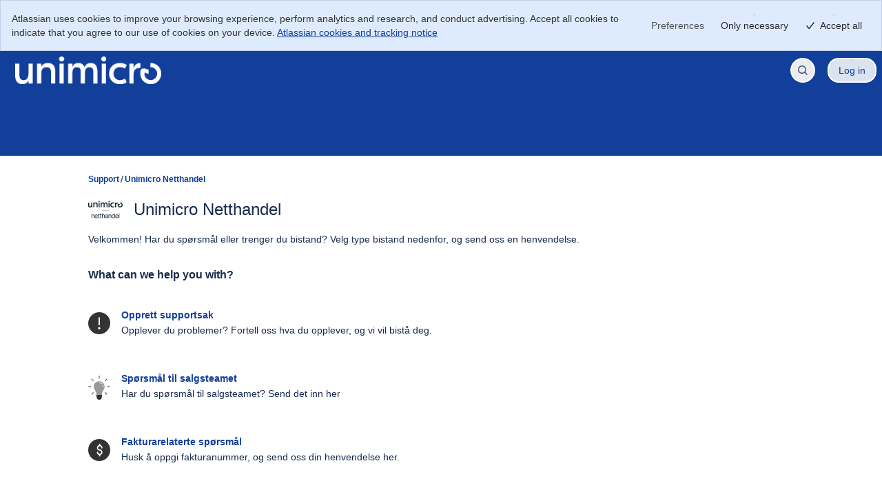

--- FILE ---
content_type: image/svg+xml;charset=UTF-8
request_url: https://servicedesk.netthandel.unimicro.no/rest/servicedeskapi/requesttype/icon/type/SD_REQTYPE/id/11718
body_size: 755
content:
<?xml version="1.0" encoding="UTF-8"?>
<svg width="36px" height="36px" viewBox="0 0 36 36" version="1.1" xmlns="http://www.w3.org/2000/svg" xmlns:xlink="http://www.w3.org/1999/xlink">
    <!-- Generator: Sketch 45.2 (43514) - http://www.bohemiancoding.com/sketch -->
    <title>finance-dollar</title>
    <desc>Created with Sketch.</desc>
    <defs></defs>
    <g id="Page-2" stroke="none" stroke-width="1" fill="none" fill-rule="evenodd">
        <g id="finance-dollar" fill-rule="nonzero" fill="#333333">
            <path d="M18,0 C8.0588745,-6.08718376e-16 1.21743675e-15,8.0588745 0,18 C-1.21743675e-15,27.9411255 8.0588745,36 18,36 C27.9411255,36 36,27.9411255 36,18 C36,13.2261032 34.1035769,8.64773275 30.7279221,5.27207794 C27.3522672,1.89642313 22.7738968,2.92316873e-16 18,0 Z M18.74,17 C21.0807563,16.9994129 23.0469831,18.7603261 23.3035054,21.086984 C23.5600278,23.4136418 22.0246599,25.5606184 19.74,26.07 L19.74,27.58 C19.74,28.1322847 19.2922847,28.58 18.74,28.58 C18.1877153,28.58 17.74,28.1322847 17.74,27.58 L17.74,26.11 C15.6439617,25.6382749 14.1536204,23.7784617 14.15,21.63 C14.15,21.0777153 14.5977153,20.63 15.15,20.63 C15.7022847,20.63 16.15,21.0777153 16.15,21.63 C16.1721015,23.0497606 17.3332111,24.1870188 18.7531246,24.1796514 C20.1730382,24.1722839 21.3222839,23.0230382 21.3296514,21.6031246 C21.3370188,20.1832111 20.1997606,19.0221015 18.78,19 C16.4392437,19.0005871 14.4730169,17.2396739 14.2164946,14.913016 C13.9599722,12.5863582 15.4953401,10.4393816 17.78,9.93 L17.78,8.46 C17.78,7.90771525 18.2277153,7.46 18.78,7.46 C19.3322847,7.46 19.78,7.90771525 19.78,8.46 L19.78,10 C21.8760383,10.4717251 23.3663796,12.3315383 23.37,14.48 C23.37,15.0322847 22.9222847,15.48 22.37,15.48 C21.8177153,15.48 21.37,15.0322847 21.37,14.48 C21.3984822,13.4265398 20.7858274,12.4608617 19.8206153,12.0378307 C18.8554032,11.6147997 17.7301149,11.8187759 16.9747968,12.55368 C16.2194786,13.2885842 15.9847549,14.4078629 16.381188,15.3843005 C16.7776211,16.3607381 17.7261549,16.999615 18.78,17 L18.74,17 Z" id="Shape"></path>
        </g>
    </g>
</svg>

--- FILE ---
content_type: image/svg+xml;charset=UTF-8
request_url: https://servicedesk.netthandel.unimicro.no/rest/servicedeskapi/requesttype/icon/type/SD_REQTYPE/id/11742
body_size: 484
content:
<?xml version="1.0" encoding="UTF-8"?>
<svg width="36px" height="36px" viewBox="0 0 36 36" version="1.1" xmlns="http://www.w3.org/2000/svg" xmlns:xlink="http://www.w3.org/1999/xlink">
    <!-- Generator: Sketch 45.2 (43514) - http://www.bohemiancoding.com/sketch -->
    <title>status-exclaim</title>
    <desc>Created with Sketch.</desc>
    <defs></defs>
    <g id="Page-2" stroke="none" stroke-width="1" fill="none" fill-rule="evenodd">
        <g id="status-exclaim" transform="translate(0.000000, -1.000000)" fill-rule="nonzero" fill="#333333">
            <path d="M18,1 C7.99585641,1.14782011 -0.0284736243,9.3148049 -4.06575815e-20,19.32 C0.0128193924,24.0607699 1.92369936,28.5989467 5.3058711,31.920991 C8.68804284,35.2430352 13.2597628,37.0722121 18,37 C28.0002385,36.8522235 36.0229885,28.6913039 36,18.69 C35.9898507,13.9474942 34.0801458,9.40673439 30.6976798,6.08252197 C27.3152138,2.75830954 22.7419666,0.927768073 18,1 Z M17,10 C17,9.44771525 17.4477153,9 18,9 C18.5522847,9 19,9.44771525 19,10 L19,21.45 C19,22.0271376 18.5321376,22.495 17.955,22.495 C17.3778624,22.495 16.91,22.0271376 16.91,21.45 L17,10 Z M18,29 C16.9727504,29 16.14,28.1672496 16.14,27.14 C16.14,26.1127504 16.9727504,25.28 18,25.28 C19.0272496,25.28 19.86,26.1127504 19.86,27.14 C19.8545333,28.1649767 19.0249767,28.9945333 18,29 L18,29 Z" id="Shape"></path>
        </g>
    </g>
</svg>

--- FILE ---
content_type: image/svg+xml;charset=UTF-8
request_url: https://servicedesk.netthandel.unimicro.no/rest/servicedeskapi/requesttype/icon/type/SD_REQTYPE/id/11732
body_size: 1666
content:
<?xml version="1.0" encoding="UTF-8"?>
<svg width="33px" height="36px" viewBox="0 0 33 36" version="1.1" xmlns="http://www.w3.org/2000/svg" xmlns:xlink="http://www.w3.org/1999/xlink">
    <!-- Generator: Sketch 45.2 (43514) - http://www.bohemiancoding.com/sketch -->
    <title>object-lightbulb</title>
    <desc>Created with Sketch.</desc>
    <defs></defs>
    <g id="Page-2" stroke="none" stroke-width="1" fill="none" fill-rule="evenodd">
        <g id="object-lightbulb" transform="translate(-1.000000, -1.000000)" fill-rule="nonzero" fill="#333333">
            <path d="M17.46,5.42 C17.1972548,5.40394884 16.994138,5.1831698 17,4.92 L17,1.49 C17,1.21385763 17.2238576,0.99 17.5,0.99 C17.7761424,0.99 18,1.21385763 18,1.49 L18,4.92 C18.0036152,5.06083057 17.9464413,5.19640407 17.8430713,5.29211701 C17.7397013,5.38782994 17.6001368,5.43442159 17.46,5.42 L17.46,5.42 Z" id="Shape"></path>
            <path d="M8.6,9.09 C8.4693323,9.09187224 8.34333024,9.04147141 8.25,8.95 L5.82,6.52 C5.62670034,6.32670034 5.62670034,6.01329966 5.82,5.82 C6.01329966,5.62670034 6.32670034,5.62670034 6.52,5.82 L8.95,8.25 C9.09317036,8.39023535 9.13651232,8.60352055 9.059432,8.78851333 C8.98235167,8.97350611 8.80038766,9.09291382 8.6,9.09 L8.6,9.09 Z" id="Shape"></path>
            <path d="M4.92,18 L1.49,18 C1.21385763,18 0.99,17.7761424 0.99,17.5 C0.99,17.2238576 1.21385763,17 1.49,17 L4.92,17 C5.19614237,17 5.42,17.2238576 5.42,17.5 C5.42,17.7761424 5.19614237,18 4.92,18 Z" id="Shape"></path>
            <path d="M6.17,29.25 C5.96961234,29.2529138 5.78764833,29.1335061 5.710568,28.9485133 C5.63348768,28.7635206 5.67682964,28.5502354 5.82,28.41 L8.25,26 C8.37504296,25.874957 8.55729704,25.8261222 8.72810889,25.8718911 C8.89892075,25.91766 9.03234,26.0510792 9.0781089,26.2218911 C9.1238778,26.392703 9.07504296,26.574957 8.95,26.7 L6.52,29.1 C6.42832691,29.1951411 6.30211809,29.2492306 6.17,29.25 L6.17,29.25 Z" id="Shape"></path>
            <path d="M28.75,29.25 C28.6193323,29.2518722 28.4933302,29.2014714 28.4,29.11 L26,26.67 C25.874957,26.544957 25.8261222,26.362703 25.8718911,26.1918911 C25.91766,26.0210793 26.0510793,25.88766 26.2218911,25.8418911 C26.392703,25.7961222 26.574957,25.844957 26.7,25.97 L29.1,28.4 C29.2431704,28.5402354 29.2865123,28.7535206 29.209432,28.9385133 C29.1323517,29.1235061 28.9503877,29.2429138 28.75,29.24 L28.75,29.25 Z" id="Shape"></path>
            <path d="M33.43,18 L30,18 C29.7238576,18 29.5,17.7761424 29.5,17.5 C29.5,17.2238576 29.7238576,17 30,17 L33.43,17 C33.7061424,17 33.93,17.2238576 33.93,17.5 C33.93,17.7761424 33.7061424,18 33.43,18 Z" id="Shape"></path>
            <path d="M26.33,9.09 C26.1332486,9.08487513 25.9586577,8.9625246 25.8866907,8.7793358 C25.8147237,8.596147 25.8593489,8.38767588 26,8.25 L28.4,5.82 C28.5932997,5.62670034 28.9067003,5.62670034 29.1,5.82 C29.2932997,6.01329966 29.2932997,6.32670034 29.1,6.52 L26.67,8.95 C26.5791366,9.03903217 26.4572097,9.08923736 26.33,9.09 Z" id="Shape"></path>
            <path d="M21.74,29.66 L13.17,29.66 L13.17,31.57 L13.61,31.57 L13.61,33.13 C13.61,35.2562963 15.3337037,36.98 17.46,36.98 C19.5862963,36.98 21.31,35.2562963 21.31,33.13 L21.31,31.58 L21.73,31.58 L21.74,29.66 Z" id="Shape"></path>
            <path d="M16.54,9.39 C13.6315723,9.71505685 11.1230688,11.5800193 9.97399901,14.2715342 C8.82492919,16.9630491 9.2130866,20.0646629 10.99,22.39 C12.7413687,24.7874193 13.6613891,27.6914531 13.61,30.66 L13.61,30.66 L21.31,30.66 L21.31,30.2 C21.3645487,27.3108431 22.3266297,24.512062 24.06,22.2 C25.931589,19.5905041 26.0894866,16.1231462 24.4628162,13.3543455 C22.8361458,10.5855448 19.730526,9.03550333 16.54,9.4 L16.54,9.39 Z M21.88,13.54 C21.7861167,13.6346563 21.6583188,13.6878992 21.525,13.6878992 C21.3916812,13.6878992 21.2638833,13.6346563 21.17,13.54 C20.1692837,12.581048 18.8360062,12.0470201 17.45,12.05 C17.1738576,12.05 16.95,11.8261424 16.95,11.55 C16.95,11.2738576 17.1738576,11.05 17.45,11.05 C19.093477,11.0480483 20.6739061,11.6823702 21.86,12.82 C21.9636153,12.9117397 22.0245732,13.0423214 22.0283634,13.1806613 C22.0321535,13.3190012 21.9784368,13.4527246 21.88,13.55 L21.88,13.54 Z M23.34,18 C23.0638576,18 22.84,17.7761424 22.84,17.5 C22.8424811,16.8906178 22.741027,16.2852747 22.54,15.71 C22.4621862,15.5377618 22.488141,15.3363671 22.6070816,15.1894858 C22.7260221,15.0426044 22.9176186,14.9753418 23.1022719,15.0156423 C23.2869252,15.0559429 23.4330738,15.1969183 23.48,15.38 C23.7192711,16.0611598 23.8410052,16.7780386 23.84,17.5 C23.84,17.7761424 23.6161424,18 23.34,18 Z" id="Shape" opacity="0.5"></path>
        </g>
    </g>
</svg>

--- FILE ---
content_type: application/javascript
request_url: https://jsm-help-center-ui.prod-east.frontend.public.atl-paas.net/assets/js/async-engagekit-ts.chunk.b718b8562c47b4f19abc.js
body_size: 4233
content:
/*! For license information please see async-engagekit-ts.chunk.b9287e2419ba59445f9a.js.LICENSE.txt */
(window.webpackJsonp=window.webpackJsonp||[]).push([[1870],{"/j/n":function(t,e,n){"use strict";n.d(e,"b",(function(){return d})),n.d(e,"a",(function(){return f}));var r=n("mXGw"),a=n.n(r),c=n("3ALw"),o=n("2vXO"),i=n("UWAp"),s=n("y/1h"),l=n("meT0");const u=Object(o.a)(l.a),d=Object(i.a)(u),p=Object(s.a)(d,"spotlight");function f(t){return a.a.createElement(c.b,null,a.a.createElement(p,t))}},"2Cr/":function(t,e,n){"use strict";n.d(e,"a",(function(){return a}));var r=n("mXGw");const a=(t,e)=>{const[n,a]=Object(r.useState)(!1);Object(r.useEffect)(()=>{(async()=>{try{await t.start(e)&&a(!0)}catch(t){console.error(`Unable to start flow message ${e}. ${t}`)}})()},[t,e]);const c=Object(r.useCallback)(async r=>{if(r||n)try{await t.stop(e)}catch(t){console.error(`Unable to stop flow message ${e}. ${t}`)}},[n,t,e]);return[n,c]}},"2WnW":function(t,e,n){"use strict";n.d(e,"a",(function(){return c})),n.d(e,"b",(function(){return o}));var r=n("NlHO"),a=n("sxIB");function c(t,e){return{...e,data:e.data&&{...e.data,url:t}}}function o(t,e){const n=Object.keys(e),c={};for(let o=0;o<n.length;o++){const i=n[o],s=e[i];if(s){const e="primaryActionUrl"===i||"secondaryActionUrl"===i?Object(r.b)(s,t):Object(r.a)(s,t);if(e.type===a.a)return null;c[i]=e.result}}return c}},"2vXO":function(t,e,n){"use strict";n.d(e,"a",(function(){return s}));var r=n("OvAC"),a=n.n(r),c=n("mXGw"),o=n.n(c),i=n("2WnW");function s(t){class e extends c.Component{render(){const e=function(t){const{variables:e,...n}=t,{title:r,body:a,primaryText:c,primaryAction:o,secondaryText:s,secondaryAction:l}=t,u={title:r,body:a,primaryText:c,primaryActionUrl:o&&o.data&&o.data.url,secondaryText:s,secondaryActionUrl:l&&l.data&&l.data.url},d=Object(i.b)(e||{},u);if(!d)return null;const p={...n,title:d.title,body:d.body,primaryText:d.primaryText,secondaryText:d.secondaryText};o&&(p.primaryAction=Object(i.a)(d.primaryActionUrl,o));l&&(p.secondaryAction=Object(i.a)(d.secondaryActionUrl,l));return p}(this.props);return e?o.a.createElement(t,e):null}}return a()(e,"displayName",(t.displayName||t.name||"")+"WithEPVariables"),e}},"5f5+":function(t,e,n){"use strict";function r(t){return t.replace(/</g,"&lt;").replace(/>/g,"&gt;").replace(/&/g,"&amp;").replace(/"/g,"&quot;").replace(/'/g,"&#39")}n.d(e,"a",(function(){return r}))},GQEJ:function(t,e,n){"use strict";function r(t,e){const n=function(t,e){const n=[];for(let r=e.exec(t);r;r=e.exec(t))n.push(r);return n}(t,e).reduce((e,n)=>{const r=n.index||0,c=t.slice(e.currentPosition,r);return c&&e.result.push({type:"text",text:c}),e.result.push({type:"match",match:n}),{currentPosition:r+a(n),result:e.result}},{currentPosition:0,result:[]}),r=t.slice(n.currentPosition,t.length);return r&&n.result.push({type:"text",text:r}),n.result}function a(t){return t[0]?t[0].length:0}n.d(e,"a",(function(){return r}))},NlHO:function(t,e,n){"use strict";n.d(e,"b",(function(){return c})),n.d(e,"a",(function(){return o}));var r=n("WcV8"),a=n("f+Q0");n("k37Q");function c(t,e){const n=Object(r.a)(t);return Object(a.b)(n,e)}function o(t,e){const n=Object(r.a)(t);return Object(a.a)(n,e)}},SpEQ:function(t,e,n){"use strict";function r(t){const e={};for(let n=0;n<t.length;n++)e[t[n]]=null;return Object.keys(e)}n.d(e,"a",(function(){return r}))},W47u:function(t,e,n){"use strict";n.d(e,"a",(function(){return i}));var r=n("OvAC"),a=n.n(r),c=n("AlSL"),o=n("vWbQ");class i{constructor(t,e){let n;if(a()(this,"cloudId",void 0),a()(this,"stargateUrl",void 0),a()(this,"orgId",void 0),a()(this,"workspaceId",void 0),a()(this,"coordinationOptions",void 0),n="string"==typeof t?{cloudId:t,stargateUrl:e,isFedRAMPEnvironment:!1}:t,!n.cloudId||!n.stargateUrl)throw new Error("Need a valid CloudId and Stargate url");this.cloudId=n.cloudId,this.stargateUrl=n.stargateUrl,this.orgId=n.orgId,this.workspaceId=n.workspaceId,this.coordinationOptions=n.coordinationOptions}async start(t,e){return!!Object(o.a)()&&Object(c.d)({cloudId:this.cloudId,stargateUrl:this.stargateUrl,messageId:t,variationId:e,orgId:this.orgId,workspaceId:this.workspaceId},this.coordinationOptions)}async stop(t){return!!Object(o.a)()&&Object(c.e)({cloudId:this.cloudId,stargateUrl:this.stargateUrl,messageId:t,orgId:this.orgId,workspaceId:this.workspaceId},this.coordinationOptions)}}},WcV8:function(t,e,n){"use strict";n.d(e,"a",(function(){return c}));var r=n("GQEJ");const a=/({{{(((?!}}}).)+)}}})|({{(((?!}}).)+)}})/g;function c(t){return{parts:Object(r.a)(t,a).map(t=>"text"===t.type?t:t.match[1]?{type:"unescaped",variableName:t.match[2]||""}:{type:"escaped",variableName:t.match[5]||""})}}},WqGp:function(t,e,n){"use strict";n.d(e,"a",(function(){return r}));const r={bitbucket:"post-office_enable_bitbucket_choreographer",confluence:"confluence.frontend.post-office_enable_confluence_choreographer",cloud_admin:"post-office_enable_cloud_admin_choreographer",jira:"post-office_enable_jira_choreographer"}},"Xs+S":function(t,e,n){"use strict";n.d(e,"a",(function(){return E})),n.d(e,"b",(function(){return O}));var r=n("OvAC"),a=n.n(r),c=n("8VmE"),o=n.n(c),i=n("mXGw"),s=n.n(i),l=n("SwwE"),u=n("+zsA"),d=n("pfmD"),p=n("wLLQ"),f=n("UWAp"),m=n("y/1h"),b=n("gHHr");n("yC5I"),n("bmeD"),n("tfBk"),n("VSxz"),n("uskJ"),n("dYMT"),n("NBjD");const g=Object(i.forwardRef)(({as:t="div",style:e,...n},r)=>s.a.createElement(t,o()({},n,{style:e,ref:r,className:Object(l.a)(["_1e0c1txw _2lx21bp4",n.className])})));const y=Object(i.forwardRef)(({as:t="img",style:e,...n},r)=>s.a.createElement(t,o()({},n,{style:e,ref:r,className:Object(l.a)(["_1bsb1osq",n.className])})));const h=Object(i.forwardRef)(({as:t="div",style:e,...n},r)=>s.a.createElement(t,o()({},n,{style:e,ref:r,className:Object(l.a)(["_19pk1b66",n.className])})));const v=Object(i.forwardRef)(({as:t="div",style:e,...n},r)=>s.a.createElement(t,o()({},n,{style:e,ref:r,className:Object(l.a)(["_ca0q1b66 _n3td1b66 _syazi7uo",n.className])})));class E extends i.Component{constructor(...t){super(...t),a()(this,"onPrimaryClick",()=>{this.props.fireClickEvent("primary")}),a()(this,"onSecondaryClick",()=>{this.props.fireClickEvent("secondary")})}getPrimaryButton(){const{primaryAction:t,primaryText:e}=this.props;return this.getActionButton("primary",this.onPrimaryClick,t,e)}getSecondaryButton(){const{secondaryAction:t,secondaryText:e}=this.props;return this.getActionButton("subtle-link",this.onSecondaryClick,t,e)}getActionButton(t,e,n,r){switch(n?n.type:p.a.DISMISS){case p.a.LINK:{const a=n.data;return s.a.createElement(u.a,{href:a.url,target:a.target,appearance:t,onClick:e},r)}default:return s.a.createElement(u.a,{appearance:t,onClick:e},r)}}render(){const{children:t,title:e,imageSrc:n,imageAlt:r,body:a,position:c,order:o,secondaryText:i}=this.props,l={image:null,title:null,body:null};e&&(l.title=s.a.createElement("h4",{key:"title"},e)),n&&(l.image=s.a.createElement(y,{key:"img",src:n,alt:r})),l.body=s.a.createElement(v,{key:"body"},s.a.createElement(b.a,{html:a}));const u=o.map(t=>l[t]),p=s.a.createElement("div",null,s.a.createElement(g,null,u),s.a.createElement(h,null,this.getPrimaryButton(),i?this.getSecondaryButton():null));return s.a.createElement(d.a,{content:p,placement:c,isOpen:!0},t)}}a()(E,"defaultProps",{children:null,order:["title","image","body"],position:"bottom left"});const O=Object(f.a)(E);e.c=Object(m.a)(O,"inlineDialog")},d5zm:function(t,e,n){"use strict";n.r(e);var r=n("5peu");n.d(e,"Coordination",(function(){return r.a}));var a=n("W47u");n.d(e,"CoordinationClient",(function(){return a.a}));var c=n("2Cr/");n.d(e,"useCoordination",(function(){return c.a}));var o=n("aaj6");n.d(e,"EngagementFlag",(function(){return o.b}));var i=n("QqvX");n.d(e,"Flag",(function(){return i.a})),n.d(e,"FlagWithEvents",(function(){return o.a}));var s=n("HzeS");n.d(e,"EngagementContextualSurvey",(function(){return s.b}));var l=n("TJAk");n.d(e,"ContextualSurvey",(function(){return l.a})),n.d(e,"ContextualSurveyWithEvents",(function(){return s.a}));var u=n("Xs+S");n.d(e,"EngagementInlineDialog",(function(){return u.c})),n.d(e,"InlineDialog",(function(){return u.a})),n.d(e,"InlineDialogWithEvents",(function(){return u.b}));var d=n("/Fiw");n.d(e,"EngagementModalDialog",(function(){return d.b}));var p=n("a/C1");n.d(e,"ModalDialog",(function(){return p.a})),n.d(e,"ModalDialogWithEvents",(function(){return d.a}));var f=n("/j/n");n.d(e,"EngagementSpotlight",(function(){return f.a}));var m=n("meT0");n.d(e,"Spotlight",(function(){return m.a})),n.d(e,"SpotlightWithEvents",(function(){return f.b}));var b=n("Myx+");n.d(e,"EngagementProvider",(function(){return b.a}));var g=n("k4KB");n.d(e,"EngagementMessages",(function(){return g.a}));var y=n("WqGp");n.d(e,"ENABLE_CHOREOGRAPHER_GATE",(function(){return y.a}))},"f+Q0":function(t,e,n){"use strict";n.d(e,"b",(function(){return l})),n.d(e,"a",(function(){return u}));var r=n("k37Q"),a=n("5f5+");function c(t,e,n){const a=Object(r.a)(t).filter(t=>!e[t]);return a.length?{type:"error",errorType:"missing-variables-error",missingVariables:a}:{type:"success",result:n(t,e)}}function o(t,e,n){return t.parts.map(t=>"text"===t.type?t.text:"escaped"===t.type?n(e[t.variableName]):e[t.variableName]).join("")}function i(t,e){return o(t,e,encodeURIComponent)}function s(t,e){return o(t,e,a.a)}function l(t,e){return c(t,e,i)}function u(t,e){return c(t,e,s)}},"jE1+":function(t,e,n){"use strict";n.d(e,"a",(function(){return c}));var r=n("mXGw"),a=n("SwwE");n("sC8K"),n("Mkq8"),n("8Pfk"),n("8coU"),n("xdgn"),n("lqQ1"),n("CN3H"),n("WjVi"),n("qshb"),n("1r5R"),n("qwts"),n("+xVA"),n("Zdmw"),n("df1O"),n("HyPJ");const c=Object(r.forwardRef)(({children:t,onBlur:e,onClick:n,onFocus:c,style:o,testId:i},s)=>r.createElement("div",{"data-testid":i,onBlur:e,onClick:n,onFocus:c,ref:s,style:{"--theme-background":"var(--ds-surface-overlay, #FFFFFF)","--theme-color":"var(--ds-text, #292A2E)","--theme-box-shadow":"var(--ds-shadow-overlay, 0px 8px 12px #1E1F2126, 0px 0px 1px #1E1F214f)",...o},className:Object(a.a)(["_11q7gluh _2rkofajl _vchh1ntv _p12flti4 _c71llti4 _1pbyowjs _16qs1r44 _syazjslb _85i5pxbi _1q51pxbi _y4ti1ejb _bozg1ejb _nt751r31 _49pcglyw _1hvw1o36"])},"function"==typeof t?t():t))},k37Q:function(t,e,n){"use strict";n.d(e,"a",(function(){return a}));var r=n("SpEQ");function a(t){const e=function(t){return t.parts.filter(t=>"escaped"===t.type||"unescaped"===t.type)}(t).map(t=>t.variableName);return Object(r.a)(e)}},meT0:function(t,e,n){"use strict";n.d(e,"a",(function(){return p}));var r=n("OvAC"),a=n.n(r),c=n("mXGw"),o=n.n(c),i=n("7IP4"),s=n.n(i),l=n("lKwS"),u=n("wLLQ"),d=n("gHHr");class p extends c.Component{getButtonClickHandler(t,e){const{fireClickEvent:n}=this.props;switch(e.type){case u.a.LINK:return()=>{n(""+t),window.open(e.data.url,e.data.target)};default:return()=>{n(""+t)}}}getButtonActions(){const{primaryAction:t,primaryText:e,secondaryAction:n,secondaryText:r}=this.props,a=[];return n&&r&&a.push({onClick:this.getButtonClickHandler("secondary",n),text:r,appearance:n.appearance}),t&&e&&a.push({onClick:this.getButtonClickHandler("primary",t),text:e,appearance:t.appearance,autoFocus:!0}),a}render(){const{body:t,dialogPlacement:e,dialogWidth:n,title:r,image:a,pulse:c,target:i,targetBgColor:s,targetRadius:u}=this.props;return o.a.createElement(l.a,{actions:this.getButtonActions(),dialogPlacement:e,dialogWidth:n,heading:r,image:a,pulse:c,target:i,targetBgColor:s,targetRadius:u},o.a.createElement(d.a,{html:t}))}}a()(p,"defaultProps",{fireClickEvent:s.a})},pfmD:function(t,e,n){"use strict";(function(t){var r=n("mXGw"),a=n.n(r),c=n("k8TN"),o=n("3usl"),i=n("9N1o"),s=n("As2d"),l=n("gCwI"),u=n("1OeY"),d=n("Pdg1"),p=n("eoCW"),f=n("jE1+");const m=t=>!!t&&(t.classList&&t.classList.contains("atlaskit-portal-container")||m(t.parentElement)),b=({handleEscapeClose:t,handleClick:e})=>{Object(s.a)({onClose:t});const{isLayerDisabled:n}=Object(s.b)();return Object(r.useEffect)(()=>Object(c.bind)(window,{type:"click",listener:t=>{n()||e(t)},options:{capture:!0}}),[e,n]),a.a.createElement("span",null)},g=Object(r.memo)((function({isOpen:e=!1,onContentBlur:n=i.a,onContentClick:c=i.a,onContentFocus:s=i.a,onClose:g=i.a,placement:y="bottom-start",strategy:h="fixed",testId:v,content:E,children:O,fallbackPlacements:j}){const C=Object(r.useRef)(null),k=Object(r.useRef)(null),w=Object(o.a)({fn:t=>g(t),action:"closed",componentName:"inlineDialog",packageName:t.env._PACKAGE_NAME_,packageVersion:t.env._PACKAGE_VERSION_}),x=Object(r.useRef)(w);Object(r.useEffect)(()=>{x.current=w});const I=Object(r.useCallback)(t=>{const{target:n}=t;var r,a;n instanceof HTMLElement&&(document.body.contains(n)&&(e?null===(r=x.current)||void 0===r||r.call(x,{isOpen:!1,event:t}):m(n)||C.current&&!C.current.contains(n)&&(null===(a=x.current)||void 0===a||a.call(x,{isOpen:!1,event:t}))))},[e]),_=Object(r.useCallback)(t=>{var e;k.current&&k.current.contains(t.target)||null!==(e=C.current)&&void 0!==e&&e.contains(t.target)||I(t)},[I,C,k]),A=Object(r.useMemo)(()=>j?[{name:"flip",options:{fallbackPlacements:j}}]:[],[j]),N=e?a.a.createElement(u.a,{placement:y,strategy:h,modifiers:A},({ref:t,style:e})=>a.a.createElement(f.a,{onBlur:n,onFocus:s,onClick:c,ref:e=>{e&&(C.current=e,"function"==typeof t?t(e):t.current=e)},style:e,testId:v},"function"==typeof E?E():E)):null;return a.a.createElement(d.a,null,a.a.createElement(p.a,null,({ref:t})=>a.a.createElement("div",{ref:e=>{const n=(null==e?void 0:e.firstElementChild)||null;k.current=n,"function"==typeof t?t(n):t.current=n}},a.a.createElement(a.a.Fragment,null,O))),e?a.a.createElement(l.a,{isDisabled:!1},N,a.a.createElement(b,{handleEscapeClose:I,handleClick:_})):N)}));e.a=g}).call(this,n("5IsQ"))},sxIB:function(t,e,n){"use strict";n.d(e,"a",(function(){return r}));const r="error"}}]);
//# sourceMappingURL=../sourcemaps/async-engagekit-ts.chunk.b9287e2419ba59445f9a.js.map